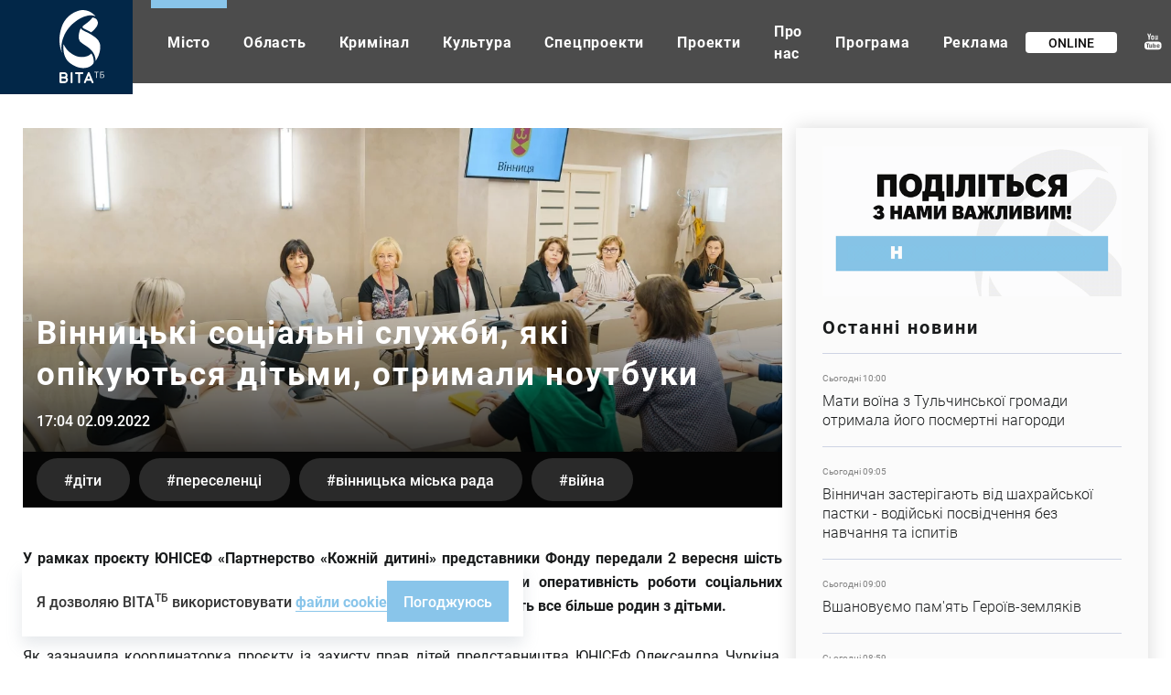

--- FILE ---
content_type: text/html; charset=UTF-8
request_url: https://vitatv.com.ua/misto/vinnytski-sotsialni-sluzhby-yaki-opikuyutsya
body_size: 20752
content:
<!DOCTYPE html><html lang="uk" dir="ltr" prefix="og: https://ogp.me/ns#"><head><meta charset="utf-8" ><noscript><style>form.antibot * :not(.antibot-message) { display: none !important; }</style></noscript><noscript><style>.lazy-wrapper { display: none !important; }</style></noscript><meta property="glyanec:code" content="3c2380c1407924dd8b2da65f707e6552" ><meta name="description" content="У рамках проєкту ЮНІСЕФ «Партнерство «Кожній дитині» представники Фонду передали 2 вересня шість ноутбуків для соціальних служб міста. Мета проєкту" ><link rel="canonical" href="https://vitatv.com.ua/misto/vinnytski-sotsialni-sluzhby-yaki-opikuyutsya" ><meta property="og:site_name" content="Телеканал ВІТА ТБ — головні новини та події міста Вінниці" ><meta property="og:title" content="Вінницькі соціальні служби, які опікуються дітьми, отримали ноутбуки" ><meta property="og:image" content="https://vitatv.com.ua/sites/default/files/styles/1200x630m/public/news/vinnicki-socialni-sluzhbi-yaki-opikuyutsya-ditmi-otrimali-noutbuki-.jpg?itok=B3kz2Yjd" ><meta property="og:image" content="https://vitatv.com.ua/sites/default/files/youtube/Z3Y5omC5z5c.jpg" ><meta property="og:image" content="https://vitatv.com.ua/themes/personal/share.jpg" ><meta property="og:video" content="http://www.youtube.com/watch?v=Z3Y5omC5z5c" ><meta property="og:image:url" content="https://vitatv.com.ua/sites/default/files/styles/1200x630m/public/news/vinnicki-socialni-sluzhbi-yaki-opikuyutsya-ditmi-otrimali-noutbuki-.jpg?itok=B3kz2Yjd" ><meta property="og:image:url" content="https://vitatv.com.ua/sites/default/files/youtube/Z3Y5omC5z5c.jpg" ><meta property="og:image:url" content="https://vitatv.com.ua/themes/personal/share.jpg" ><meta property="og:image:type" content="image/jpeg" ><meta property="og:image:width" content="945" ><meta property="og:image:height" content="630" ><meta property="place:location:latitude" content="49.232095" ><meta property="place:location:longitude" content="28.468594" ><meta property="og:street_address" content="Соборна, 59" ><meta property="og:locality" content="Вінниця" ><meta property="og:region" content="Вінницька" ><meta property="og:postal_code" content="​21050" ><meta property="og:country_name" content="Україна" ><meta property="og:email" content="vita.tv.vin@gmail.com" ><meta property="og:phone_number" content="+380432553081" ><meta property="og:fax_number" content="+380432553086" ><meta property="og:locale" content="uk_UA" ><meta name="twitter:card" content="summary_large_image" ><meta name="twitter:title" content="https://vitatv.com.ua/misto/vinnytski-sotsialni-sluzhby-yaki-opikuyutsya" ><meta name="twitter:description" content="У рамках проєкту ЮНІСЕФ «Партнерство «Кожній дитині» представники Фонду передали 2 вересня шість ноутбуків для соціальних служб міста. Мета проєкту – покращити оперативність роботи соціальних працівників в умовах воєнного часу, адже фахової допомоги потребують все більше родин з дітьми. Як зазначила координаторка" ><meta name="twitter:image" content="https://vitatv.com.ua/sites/default/files/styles/1200x630m/public/news/vinnicki-socialni-sluzhbi-yaki-opikuyutsya-ditmi-otrimali-noutbuki-.jpg?itok=B3kz2Yjd, https://vitatv.com.ua/sites/default/files/youtube/Z3Y5omC5z5c.jpg, /themes/personal/share.jpg" ><meta name="MobileOptimized" content="width" ><meta name="HandheldFriendly" content="true" ><meta name="viewport" content="width=device-width, initial-scale=1.0, maximum-scale=1" ><style>div#sliding-popup, div#sliding-popup .eu-cookie-withdraw-banner, .eu-cookie-withdraw-tab {background: #ffffff} div#sliding-popup.eu-cookie-withdraw-wrapper { background: transparent; } #sliding-popup h1, #sliding-popup h2, #sliding-popup h3, #sliding-popup p, #sliding-popup label, #sliding-popup div, .eu-cookie-compliance-more-button, .eu-cookie-compliance-secondary-button, .eu-cookie-withdraw-tab { color: #333333;} .eu-cookie-withdraw-tab { border-color: #333333;}</style><script type="application/ld+json">{"@context": "https://schema.org","@graph": [{"@type": "NewsArticle","@id": "https://vitatv.com.ua/misto/vinnytski-sotsialni-sluzhby-yaki-opikuyutsya","headline": "Вінницькі соціальні служби, які опікуються дітьми, отримали ноутбуки","name": "Вінницькі соціальні служби, які опікуються дітьми, отримали ноутбуки","image": {"@type": "ImageObject","representativeOfPage": "False","url": "https://vitatv.com.ua/sites/default/files/styles/1200x630m/public/news/vinnicki-socialni-sluzhbi-yaki-opikuyutsya-ditmi-otrimali-noutbuki-.jpg?itok=B3kz2Yjd"},"datePublished": "пт, 09/02/2022 - 17:04","dateModified": "вт, 09/06/2022 - 20:23"},{"@type": "Organization","@id": "https://vitatv.com.ua/","sameAs": ["https://www.youtube.com/user/VITAtvVINN","https://www.facebook.com/VITAchannelTV/","https://www.instagram.com/vita.channel.tv/"],"name": "Телеканал ВІТА ТБ — головні новини та події міста Вінниці","url": "https://vitatv.com.ua/","image": {"@type": "ImageObject","url": "https://vitatv.com.ua/sites/default/files/styles/1200x630m/public/news/vinnicki-socialni-sluzhbi-yaki-opikuyutsya-ditmi-otrimali-noutbuki-.jpg?itok=B3kz2Yjd","width": "945","height": "630"},"logo": {"@type": "ImageObject","url": "/themes/personal/logo.svg","width": "166","height": "163"}}]
}</script><meta property="og:type" content="website" ><meta property="og:url" content="https://vitatv.com.ua/misto/vinnytski-sotsialni-sluzhby-yaki-opikuyutsya" ><meta name="theme-color" content="#022748" ><link rel="icon" href="/sites/default/files/favicon-7.ico" type="image/vnd.microsoft.icon" ><title>Вінницькі соцслужби, які опікуються дітьми, отримали ноутбуки</title><link rel="stylesheet" media="all" href="/sites/default/files/css/css_TS2N_5XgRuZI0smVpI2xVmI4xQSPNl4iUAsscy5Daqc.css?delta=0&amp;language=uk&amp;theme=personal&amp;include=[base64]" > <script>
if (navigator.userAgent.indexOf('Lighthouse') < 0 && navigator.userAgent.indexOf('Googlebot-') < 0 && navigator.userAgent.indexOf('Googlebot/') < 0) {
window.dataLayer = window.dataLayer || [];
function gtag() {
dataLayer.push(arguments);
}
gtag('js', new Date());
gtag('config', 'UA-180904662-1');
var po = document.createElement('script');
po.async = true;
po.src = 'https://www.googletagmanager.com/gtag/js?id=UA-180904662-1';
var s = document.getElementsByTagName('script')[0];
s.parentNode.insertBefore(po, s);
//var script = document.createElement('script');
//script.type = 'text/javascript';
//script.src = 'https://cdn.gravitec.net/storage/ea3d74440680a26dd620b6b82157f29f/client.js';
//script.async = true;
//document.head.appendChild(script);
}
</script><script src="//web.webformscr.com/apps/fc3/build/loader.js" async sp-form-id="a03ba0008457550be498afacfe2f9f0475ea0a57ddb15acdd5aef84f3e8be1da"></script></head><body class="page-node-21604 with-image default-width lang-uk page-with-sidebar path-node page-node-type-news is-loading"><div class="dialog-off-canvas-main-canvas" data-off-canvas-main-canvas><div class="site-container"> <header class="site-header"><div class="region region-header"><div id="block-header-logo" class="block-type-logo block block-block-content block-header-logo"><div class="block-container"><div class="block-content"><div class="field field--name-field-logo-image field--type-image field--label-hidden field__item"> <a href="/" title="Головна" rel="home" class="site-logo"> <img loading="lazy" width="49" height="80" alt="Телеканал ВІТА ТБ — головні новини та події міста Вінниці" title="Телеканал ВІТА ТБ — головні новини та події міста Вінниці" src="/sites/default/files/logo/logo-header.svg" data-width="49" data-height="80"></a></div><div class="field field--name-field-mobile-logo-image field--type-image field--label-hidden field__item"> <a href="/" title="Головна" rel="home" class="site-logo"> <img loading="lazy" width="95" height="29" alt="Телеканал ВІТА ТБ — головні новини та події міста Вінниці" title="Телеканал ВІТА ТБ — головні новини та події міста Вінниці" src="/sites/default/files/logo/logo-mobile.svg" data-width="95" data-height="29"></a></div></div></div></div><nav aria-labelledby="block-personal-main-menu" id="block-personal-main-menu" class="block block-menu navigation menu--main"><ul class="menu"><li class="menu-item menu-item--active-trail menu-item--7"> <a href="/misto">Місто</a></li><li class="menu-item menu-item--8"> <a href="/oblast">Область</a></li><li class="menu-item menu-item--9"> <a href="/kryminal-0">Кримінал</a></li><li class="menu-item menu-item--10"> <a href="/kultura">Культура</a></li><li class="menu-item menu-item--11"> <a href="/spetsproekt">Спецпроекти</a></li><li class="menu-item menu-item--5"> <a href="/programs">Проекти</a></li><li class="menu-item menu-item--23"> <a href="/pro-kanal">Про нас</a></li><li class="menu-item menu-item--22"> <a href="/tyzhneva-prohrama-peredach-telekanalu-vita-tb" title="Тижнева програма передач телеканалу ВІТА ТБ (Вінниця)">Програма</a></li><li class="menu-item menu-item--25"> <a href="/reklama">Реклама</a></li></ul> </nav><div id="block-online-translation" class="block block-other block-online-translation"><div class="block-container"><div class="block-content"><div class="online-translation--icon"><a href="/live">Online</a></div></div></div></div><div id="block-social-networks" class="block-type-social-networks block block-block-content block-social-networks"><div class="block-container"><div class="block-content"><div class="field field--name-field-social-network field--type-link-image-field field--label-hidden field__items"><div class="field__item"><a href="https://www.youtube.com/user/VITAtvVINN" class="link-image" rel="me" target="_blank"><svg xmlns="http://www.w3.org/2000/svg" width="19" height="19" viewBox="0 0 19 19" fill="none"> <path fill-rule="evenodd" clip-rule="evenodd" d="M10.1094 7.21687C9.81032 7.43863 9.40184 7.59463 8.88008 7.59463C8.37792 7.59463 7.97454 7.4348 7.67344 7.20516C7.37235 6.97552 7.2218 6.66937 7.2218 6.28193V3.92404C7.2218 3.57043 7.37654 3.29141 7.6859 3.08221C7.99425 2.87396 8.41088 2.77031 8.93162 2.77031C9.40807 2.77031 9.79684 2.8797 10.1011 3.09966C10.4033 3.31951 10.5549 3.60533 10.5549 3.95117V6.3014C10.5549 6.69087 10.4064 6.99404 10.1094 7.21687ZM8.48213 3.8205C8.38415 3.87764 8.33465 3.94926 8.33465 4.03843V6.27235C8.33465 6.38568 8.38109 6.47283 8.47183 6.53391C8.56369 6.59691 8.69566 6.62691 8.86581 6.62691C9.04014 6.62691 9.17834 6.59499 9.28142 6.53295C9.38462 6.46996 9.43616 6.3828 9.43616 6.27235V4.03843C9.43616 3.94936 9.38462 3.87764 9.27938 3.8205C9.17517 3.76527 9.03697 3.73813 8.86581 3.73813C8.70903 3.73813 8.58114 3.76527 8.48213 3.8205ZM12.875 7.4053C12.6889 7.5002 12.5094 7.59176 12.3328 7.59176C12.1069 7.59176 11.9378 7.47353 11.8235 7.33318C11.7111 7.19367 11.6523 6.9834 11.6523 6.70247V2.76446H12.6248V6.37791C12.6248 6.48837 12.6475 6.56881 12.6887 6.61819C12.7279 6.66948 12.795 6.69374 12.8867 6.69374C12.9579 6.69374 13.0486 6.6598 13.1589 6.59393C13.2672 6.5271 13.3683 6.44282 13.459 6.34109V2.7635H14.4335V7.47651H13.459V6.95435C13.2795 7.1461 13.0929 7.29338 12.8969 7.39415C12.8896 7.39787 12.8823 7.40158 12.875 7.4053ZM3.38973 9.53996H15.1667C17.0384 9.53996 18.5564 10.9107 18.5563 12.5993V15.1859C18.5563 16.8754 17.0382 18.2462 15.1665 18.2462H3.38973C1.51702 18.2462 0 16.8754 0 15.1859V12.5993C0 10.9108 1.51702 9.53996 3.38973 9.53996ZM4.10032 12.1653H5.1418C5.1418 12.1653 5.1418 11.4745 5.14191 11.4745H2.05124V12.1653H3.09283V16.2166H4.10032V12.1653ZM7.16415 16.2728H8.25003C8.25003 16.2728 8.25003 12.4452 8.25014 12.4452H7.16426V15.3505C7.0622 15.4348 6.94971 15.5026 6.82703 15.5559C6.70537 15.6102 6.60229 15.6363 6.5239 15.6363C6.42274 15.6363 6.34753 15.6179 6.30006 15.5763C6.25668 15.5357 6.23402 15.4717 6.23402 15.3806V12.4463H5.14814V15.6451C5.14814 15.8728 5.21305 16.0433 5.3389 16.1566C5.46679 16.2718 5.65449 16.329 5.90608 16.329C6.11021 16.329 6.32057 16.2893 6.53613 16.206C6.75476 16.1265 6.96206 16.0074 7.16415 15.8524V16.2728ZM12.1079 16.1207C12.2759 15.986 12.3605 15.7952 12.3605 15.5443V13.5787C12.3605 13.2891 12.2708 13.0672 12.0904 12.9161C11.912 12.766 11.6531 12.6914 11.3139 12.6914C11.1478 12.6914 10.9827 12.7185 10.8188 12.7756C10.659 12.8318 10.5054 12.9152 10.3589 13.0217V11.4745H9.27508V16.2757H10.3589V16.0044C10.4992 16.1139 10.6539 16.1934 10.8178 16.2447C10.9808 16.296 11.1685 16.3212 11.3799 16.3212C11.6965 16.3212 11.9419 16.2553 12.1079 16.1207ZM14.4912 14.4641H16.4918C16.4918 14.4641 16.4918 13.5273 16.4919 13.5273C16.4919 13.1804 16.364 12.9131 16.1072 12.7281C15.8494 12.543 15.4812 12.45 15.0027 12.45C14.5336 12.45 14.1541 12.5498 13.8581 12.7494C13.5611 12.9498 13.4126 13.2114 13.4126 13.5282V15.1771C13.4126 15.5297 13.5487 15.8087 13.8168 16.0082C14.086 16.2097 14.4552 16.3105 14.9244 16.3105C15.4451 16.3105 15.837 16.2155 16.0989 16.0257C16.365 15.8349 16.4939 15.5519 16.4939 15.1761V14.9882H15.4184V15.1548C15.4184 15.3718 15.3812 15.5103 15.3131 15.5743C15.243 15.6373 15.1234 15.6692 14.948 15.6692C14.782 15.6692 14.6634 15.6324 14.5932 15.5578C14.5241 15.4822 14.4912 15.3486 14.4912 15.1558V14.4641ZM5.7885 7.60538H4.55819C4.55819 7.60538 4.55819 4.91612 4.55808 4.91612L3.09169 0.817322H4.33231L5.13047 3.5318H5.20886L5.96997 0.817322H7.2209L5.7885 4.78917V7.60538ZM10.5796 13.288L10.8075 13.2531C10.953 13.2531 11.0633 13.2842 11.1417 13.3452C11.2179 13.4061 11.254 13.4963 11.254 13.6174V15.4473C11.254 15.5588 11.2221 15.6402 11.1613 15.6895C11.0994 15.7408 11.0035 15.7651 10.8715 15.7651L10.6127 15.7273C10.5301 15.7032 10.4446 15.6595 10.3579 15.6024V13.3956L10.5796 13.288ZM14.647 13.1931C14.7202 13.1253 14.8388 13.0923 15.0059 13.0923C15.1647 13.0923 15.2832 13.1253 15.3544 13.1931C15.4266 13.2589 15.4647 13.3684 15.4647 13.5224V13.8925H14.5397V13.5224C14.5397 13.3684 14.5748 13.258 14.647 13.1931Z" fill="#BEC7D1" style="mix-blend-mode:darken"></path> <path fill-rule="evenodd" clip-rule="evenodd" d="M10.1094 7.21687C9.81032 7.43863 9.40184 7.59463 8.88008 7.59463C8.37792 7.59463 7.97454 7.4348 7.67344 7.20516C7.37235 6.97552 7.2218 6.66937 7.2218 6.28193V3.92404C7.2218 3.57043 7.37654 3.29141 7.6859 3.08221C7.99425 2.87396 8.41088 2.77031 8.93162 2.77031C9.40807 2.77031 9.79684 2.8797 10.1011 3.09966C10.4033 3.31951 10.5549 3.60533 10.5549 3.95117V6.3014C10.5549 6.69087 10.4064 6.99404 10.1094 7.21687ZM8.48213 3.8205C8.38415 3.87764 8.33465 3.94926 8.33465 4.03843V6.27235C8.33465 6.38568 8.38109 6.47283 8.47183 6.53391C8.56369 6.59691 8.69566 6.62691 8.86581 6.62691C9.04014 6.62691 9.17834 6.59499 9.28142 6.53295C9.38462 6.46996 9.43616 6.3828 9.43616 6.27235V4.03843C9.43616 3.94936 9.38462 3.87764 9.27938 3.8205C9.17517 3.76527 9.03697 3.73813 8.86581 3.73813C8.70903 3.73813 8.58114 3.76527 8.48213 3.8205ZM12.875 7.4053C12.6889 7.5002 12.5094 7.59176 12.3328 7.59176C12.1069 7.59176 11.9378 7.47353 11.8235 7.33318C11.7111 7.19367 11.6523 6.9834 11.6523 6.70247V2.76446H12.6248V6.37791C12.6248 6.48837 12.6475 6.56881 12.6887 6.61819C12.7279 6.66948 12.795 6.69374 12.8867 6.69374C12.9579 6.69374 13.0486 6.6598 13.1589 6.59393C13.2672 6.5271 13.3683 6.44282 13.459 6.34109V2.7635H14.4335V7.47651H13.459V6.95435C13.2795 7.1461 13.0929 7.29338 12.8969 7.39415C12.8896 7.39787 12.8823 7.40158 12.875 7.4053ZM3.38973 9.53996H15.1667C17.0384 9.53996 18.5564 10.9107 18.5563 12.5993V15.1859C18.5563 16.8754 17.0382 18.2462 15.1665 18.2462H3.38973C1.51702 18.2462 0 16.8754 0 15.1859V12.5993C0 10.9108 1.51702 9.53996 3.38973 9.53996ZM4.10032 12.1653H5.1418C5.1418 12.1653 5.1418 11.4745 5.14191 11.4745H2.05124V12.1653H3.09283V16.2166H4.10032V12.1653ZM7.16415 16.2728H8.25003C8.25003 16.2728 8.25003 12.4452 8.25014 12.4452H7.16426V15.3505C7.0622 15.4348 6.94971 15.5026 6.82703 15.5559C6.70537 15.6102 6.60229 15.6363 6.5239 15.6363C6.42274 15.6363 6.34753 15.6179 6.30006 15.5763C6.25668 15.5357 6.23402 15.4717 6.23402 15.3806V12.4463H5.14814V15.6451C5.14814 15.8728 5.21305 16.0433 5.3389 16.1566C5.46679 16.2718 5.65449 16.329 5.90608 16.329C6.11021 16.329 6.32057 16.2893 6.53613 16.206C6.75476 16.1265 6.96206 16.0074 7.16415 15.8524V16.2728ZM12.1079 16.1207C12.2759 15.986 12.3605 15.7952 12.3605 15.5443V13.5787C12.3605 13.2891 12.2708 13.0672 12.0904 12.9161C11.912 12.766 11.6531 12.6914 11.3139 12.6914C11.1478 12.6914 10.9827 12.7185 10.8188 12.7756C10.659 12.8318 10.5054 12.9152 10.3589 13.0217V11.4745H9.27508V16.2757H10.3589V16.0044C10.4992 16.1139 10.6539 16.1934 10.8178 16.2447C10.9808 16.296 11.1685 16.3212 11.3799 16.3212C11.6965 16.3212 11.9419 16.2553 12.1079 16.1207ZM14.4912 14.4641H16.4918C16.4918 14.4641 16.4918 13.5273 16.4919 13.5273C16.4919 13.1804 16.364 12.9131 16.1072 12.7281C15.8494 12.543 15.4812 12.45 15.0027 12.45C14.5336 12.45 14.1541 12.5498 13.8581 12.7494C13.5611 12.9498 13.4126 13.2114 13.4126 13.5282V15.1771C13.4126 15.5297 13.5487 15.8087 13.8168 16.0082C14.086 16.2097 14.4552 16.3105 14.9244 16.3105C15.4451 16.3105 15.837 16.2155 16.0989 16.0257C16.365 15.8349 16.4939 15.5519 16.4939 15.1761V14.9882H15.4184V15.1548C15.4184 15.3718 15.3812 15.5103 15.3131 15.5743C15.243 15.6373 15.1234 15.6692 14.948 15.6692C14.782 15.6692 14.6634 15.6324 14.5932 15.5578C14.5241 15.4822 14.4912 15.3486 14.4912 15.1558V14.4641ZM5.7885 7.60538H4.55819C4.55819 7.60538 4.55819 4.91612 4.55808 4.91612L3.09169 0.817322H4.33231L5.13047 3.5318H5.20886L5.96997 0.817322H7.2209L5.7885 4.78917V7.60538ZM10.5796 13.288L10.8075 13.2531C10.953 13.2531 11.0633 13.2842 11.1417 13.3452C11.2179 13.4061 11.254 13.4963 11.254 13.6174V15.4473C11.254 15.5588 11.2221 15.6402 11.1613 15.6895C11.0994 15.7408 11.0035 15.7651 10.8715 15.7651L10.6127 15.7273C10.5301 15.7032 10.4446 15.6595 10.3579 15.6024V13.3956L10.5796 13.288ZM14.647 13.1931C14.7202 13.1253 14.8388 13.0923 15.0059 13.0923C15.1647 13.0923 15.2832 13.1253 15.3544 13.1931C15.4266 13.2589 15.4647 13.3684 15.4647 13.5224V13.8925H14.5397V13.5224C14.5397 13.3684 14.5748 13.258 14.647 13.1931Z" fill="white"></path></svg>YouTube</a></div><div class="field__item"><a href="https://www.facebook.com/VinchannelTV" class="link-image" rel="me" target="_blank"><svg xmlns="http://www.w3.org/2000/svg" width="10" height="18" viewBox="0 0 10 18" fill="none"> <path d="M8.92851 9.02862H6.34114V17.8538H2.42105V9.02862H0.556641V5.92709H2.42105V3.92004C2.42105 2.48479 3.15332 0.237335 6.37603 0.237335L9.27979 0.248646V3.25921H7.17292C6.82734 3.25921 6.3414 3.41997 6.3414 4.10462V5.92998H9.271L8.92851 9.02862Z" fill="#BEC7D1" style="mix-blend-mode:darken"></path> <path d="M8.92851 9.02862H6.34114V17.8538H2.42105V9.02862H0.556641V5.92709H2.42105V3.92004C2.42105 2.48479 3.15332 0.237335 6.37603 0.237335L9.27979 0.248646V3.25921H7.17292C6.82734 3.25921 6.3414 3.41997 6.3414 4.10462V5.92998H9.271L8.92851 9.02862Z" fill="white"></path></svg>Facebook</a></div><div class="field__item"><a href="https://www.instagram.com/vita.channel.tv/" class="link-image" rel="me" target="_blank"><svg xmlns="http://www.w3.org/2000/svg" width="18" height="19" viewBox="0 0 18 19" fill="none"> <path d="M12.2858 0.907928H5.37376C2.56466 0.907928 0.279297 3.19329 0.279297 6.00239V12.9144C0.279297 15.7235 2.56466 18.0089 5.37376 18.0089H12.2858C15.0949 18.0089 17.3802 15.7235 17.3802 12.9144V6.00239C17.3802 3.19329 15.0948 0.907928 12.2858 0.907928ZM15.6599 12.9144C15.6599 14.7779 14.1492 16.2885 12.2858 16.2885H5.37376C3.5103 16.2885 1.99965 14.7779 1.99965 12.9144V6.00239C1.99965 4.1389 3.5103 2.62828 5.37376 2.62828H12.2858C14.1492 2.62828 15.6599 4.1389 15.6599 6.00239V12.9144Z" fill="#BEC7D1" style="mix-blend-mode:darken"></path> <path d="M12.2858 0.907928H5.37376C2.56466 0.907928 0.279297 3.19329 0.279297 6.00239V12.9144C0.279297 15.7235 2.56466 18.0089 5.37376 18.0089H12.2858C15.0949 18.0089 17.3802 15.7235 17.3802 12.9144V6.00239C17.3802 3.19329 15.0948 0.907928 12.2858 0.907928ZM15.6599 12.9144C15.6599 14.7779 14.1492 16.2885 12.2858 16.2885H5.37376C3.5103 16.2885 1.99965 14.7779 1.99965 12.9144V6.00239C1.99965 4.1389 3.5103 2.62828 5.37376 2.62828H12.2858C14.1492 2.62828 15.6599 4.1389 15.6599 6.00239V12.9144Z" fill="white"></path> <path d="M8.83013 5.03546C6.39134 5.03546 4.40723 7.01957 4.40723 9.45834C4.40723 11.8971 6.39134 13.8812 8.83013 13.8812C11.2689 13.8812 13.253 11.8971 13.253 9.45834C13.253 7.01954 11.2689 5.03546 8.83013 5.03546ZM8.83013 12.1609C7.33754 12.1609 6.12758 10.951 6.12758 9.45837C6.12758 7.96578 7.33757 6.75581 8.83013 6.75581C10.3227 6.75581 11.5327 7.96578 11.5327 9.45837C11.5327 10.9509 10.3227 12.1609 8.83013 12.1609Z" fill="#BEC7D1" style="mix-blend-mode:darken"></path> <path d="M8.83013 5.03546C6.39134 5.03546 4.40723 7.01957 4.40723 9.45834C4.40723 11.8971 6.39134 13.8812 8.83013 13.8812C11.2689 13.8812 13.253 11.8971 13.253 9.45834C13.253 7.01954 11.2689 5.03546 8.83013 5.03546ZM8.83013 12.1609C7.33754 12.1609 6.12758 10.951 6.12758 9.45837C6.12758 7.96578 7.33757 6.75581 8.83013 6.75581C10.3227 6.75581 11.5327 7.96578 11.5327 9.45837C11.5327 10.9509 10.3227 12.1609 8.83013 12.1609Z" fill="white"></path> <path d="M13.2618 6.12856C13.847 6.12856 14.3214 5.65416 14.3214 5.06895C14.3214 4.48374 13.847 4.00934 13.2618 4.00934C12.6766 4.00934 12.2021 4.48374 12.2021 5.06895C12.2021 5.65416 12.6766 6.12856 13.2618 6.12856Z" fill="#BEC7D1" style="mix-blend-mode:darken"></path> <path d="M13.2618 6.12856C13.847 6.12856 14.3214 5.65416 14.3214 5.06895C14.3214 4.48374 13.847 4.00934 13.2618 4.00934C12.6766 4.00934 12.2021 4.48374 12.2021 5.06895C12.2021 5.65416 12.6766 6.12856 13.2618 6.12856Z" fill="white"></path></svg>Instagram</a></div><div class="field__item"><a href="https://t.me/vita_channel_tv" class="link-image" rel="me" target="_blank"><svg xmlns="http://www.w3.org/2000/svg" width="19" height="18" viewBox="0 0 19 18" fill="none"> <path d="M0.698305 8.33405L4.84587 10.0132L6.45123 15.6135C6.55395 15.9722 6.95829 16.1048 7.22667 15.8668L9.5386 13.8223C9.78094 13.6082 10.1261 13.5975 10.3794 13.7969L14.5493 17.0809C14.8364 17.3072 15.2431 17.1366 15.3151 16.7602L18.3698 0.821709C18.4484 0.410637 18.076 0.0677086 17.7152 0.219095L0.693445 7.34198C0.273384 7.5177 0.277044 8.16282 0.698305 8.33405ZM6.19251 9.11936L14.2984 3.7039C14.4441 3.60686 14.594 3.82053 14.4689 3.9464L7.77915 10.6917C7.54401 10.9292 7.39233 11.2469 7.34937 11.5918L7.12149 13.4236C7.09131 13.6682 6.77457 13.6925 6.71235 13.4558L5.83593 10.1153C5.73555 9.73434 5.88183 9.32737 6.19251 9.11936Z" fill="#BEC7D1" style="mix-blend-mode:darken"></path> <path d="M0.698305 8.33405L4.84587 10.0132L6.45123 15.6135C6.55395 15.9722 6.95829 16.1048 7.22667 15.8668L9.5386 13.8223C9.78094 13.6082 10.1261 13.5975 10.3794 13.7969L14.5493 17.0809C14.8364 17.3072 15.2431 17.1366 15.3151 16.7602L18.3698 0.821709C18.4484 0.410637 18.076 0.0677086 17.7152 0.219095L0.693445 7.34198C0.273384 7.5177 0.277044 8.16282 0.698305 8.33405ZM6.19251 9.11936L14.2984 3.7039C14.4441 3.60686 14.594 3.82053 14.4689 3.9464L7.77915 10.6917C7.54401 10.9292 7.39233 11.2469 7.34937 11.5918L7.12149 13.4236C7.09131 13.6682 6.77457 13.6925 6.71235 13.4558L5.83593 10.1153C5.73555 9.73434 5.88183 9.32737 6.19251 9.11936Z" fill="white"></path></svg>Telegram</a></div></div></div></div></div><div id="block-search-block" class="block block-search-block"><div class="block-container"><div class="block-content"><form class="search-block js-search-block-form" data-drupal-selector="search-block" action="/misto/vinnytski-sotsialni-sluzhby-yaki-opikuyutsya" method="post" id="search-block" accept-charset="UTF-8"><div class="js-form-item form-item js-form-type-textfield form-type-textfield js-form-item-search form-item-search form-no-label"> <input placeholder="Пошук" autocomplete="off" class="search_block_autocomplete form-autocomplete form-text" data-drupal-selector="edit-search" data-autocomplete-path="/search_block_autocomplete?settings%5Bviews%5D=news.page_2&amp;settings%5Barg_0%5D=" type="text" id="edit-search" name="search" value="" size="60" maxlength="128" /></div> <input autocomplete="off" data-drupal-selector="form-x1ryntmuioeef-1zcbieuphhlxf8my-yo2rt5dow8yy" type="hidden" name="form_build_id" value="form-X1RYNtmUioEEf-1ZCBIeUPHHLxF8my-yo2rt5dow8yY" /> <input data-drupal-selector="edit-search-block" type="hidden" name="form_id" value="search_block" /><div id="edit-search-form-actions" data-drupal-selector="edit-actions" class="form-actions js-form-wrapper form-wrapper"> <button data-drupal-selector="edit-search" type="submit" id="edit-search--2" name="op" value="" class="button js-form-submit form-submit"></button></div></form><div class="search-btn js-search-btn"></div></div></div></div><div class="mobile-btn--menu"><span></span></div></div> </header><div class="site-content"><div class="site-content--top"></div><div class="site-content--middle"> <aside class="site-sidebar"><div class="region region-sidebar"><div id="block-image-info-sidebar" class="block block-block-content block-image-info-sidebar"><div class="block-container"><div class="block-content"><div class="field field--name-field-block-paragraph field--type-entity-reference-revisions field--label-hidden field__items"><div class="swiper-container"><div class="swiper-wrapper"><div class="field__item swiper-slide"><div class="paragraph paragraph--type--top-sidebar paragraph--view-mode--default"><div class="field field--name-field-paragraph-link field--type-link field--label-hidden field__item"><a href="https://homenet.ua/?utm_source=vitatv&amp;utm_medium=referral&amp;utm_campaign=partnership&amp;utm_content=link" rel="nofollow" target="_blank">https://homenet.ua/?utm_source=vitatv&amp;utm_medium=referral&amp;utm_campaign=partners…</a></div></div></div></div></div></div></div></div></div><div id="block-report-news-node" class="block-type-report-news block block-block-content block-report-news-node"><div class="block-container"><div class="block-content"><div class="field field--name-field-block-image field--type-image field--label-hidden field__item"> <img loading="lazy" src="/sites/default/files/2024-10/report-news.gif" width="500" height="250" alt="Вінницькі соціальні служби, які опікуються дітьми, отримали ноутбуки " data-width="500" data-height="250"></div></div></div></div><div class="views-element-container block-views-news block block-views block-views-block__news-block-5" id="block-views-block-news-block-5"><div class="block-container"><div class="block-title"><h2 class="inherit">Останні новини</h2></div><div class="block-content"><div><div class="view-display-id-block view view-news view-id-news view-display-id-block_5 js-view-dom-id-6067f51ee017285112570e137cef1574b3b440e4003e4554390536be700ecbf8"><div class="view-content"><div class="views-row"><div class="views-container"><div class="node node--type-news node--view-mode-token"><div class="news--token"><div class="news--token-date">Сьогодні 10:00</div><div class="news--token-title">Мати воїна з Тульчинської громади отримала його посмертні нагороди</div> <a href="/oblast/maty-voyina-z-tulchynskoyi-hromady-otrymala" class="news--token-link">Детальніше</a></div></div></div></div><div class="views-row"><div class="views-container"><div class="node node--type-news node--view-mode-token"><div class="news--token"><div class="news--token-date">Сьогодні 09:05</div><div class="news--token-title">Вінничан застерігають від шахрайської пастки - водійські посвідчення без навчання та іспитів</div> <a href="/misto/vinnychan-zasterihayut-vid-shakhrayskoyi" class="news--token-link">Детальніше</a></div></div></div></div><div class="views-row"><div class="views-container"><div class="node node--type-news node--view-mode-token"><div class="news--token"><div class="news--token-date">Сьогодні 09:00</div><div class="news--token-title">Вшановуємо пам&#039;ять Героїв-земляків</div> <a href="/oblast/vshanovuyemo-pamyat-heroyiv-zemlyakiv-510" class="news--token-link">Детальніше</a></div></div></div></div><div class="views-row"><div class="views-container"><div class="node node--type-news node--view-mode-token"><div class="news--token"><div class="news--token-date">Сьогодні 08:59</div><div class="news--token-title">На війні загинув командир екіпажу безпілотних авіаційних комплексів з Вінниці</div> <a href="/misto/na-viyni-zahynuv-komandyr-ekipazhu" class="news--token-link">Детальніше</a></div></div></div></div><div class="views-row"><div class="views-container"><div class="node node--type-news node--view-mode-token"><div class="news--token"><div class="news--token-date">Сьогодні 08:00</div><div class="news--token-title">Персонал вінницької лікарні зібрав кошти на 14 fpv-дронів</div> <a href="/misto/personal-vinnytskoyi-likarni-zibrav-koshty-na" class="news--token-link">Детальніше</a></div></div></div></div></div></div></div></div></div></div><div class="views-element-container block-views-news block block-views block-views-block__news-block-6" id="block-views-block-news-block-6"><div class="block-container"><div class="block-title"><h2 class="inherit">ТОП новини</h2></div><div class="block-content"><div><div class="view-display-id-block view view-news view-id-news view-display-id-block_6 js-view-dom-id-ee5e7e7d7023baf70003f16ae07c17f2256e85ffbf660bca6b57fef9dea3596b"><div class="view-content"><div class="views-row"><div class="views-container"><div class="views-field views-field-created"><time datetime="2026-01-23T17:23:28+02:00" class="datetime">17:23 23.01.2026</time></div><div class="views-field views-field-title">У Вінницькій громаді вживають додаткових заходів через погіршення енергопостачання</div><div class="views-field views-field-view-node"><a href="/misto/u-vinnytskiy-hromadi-vzhyvayut-dodatkovykh" hreflang="uk">Детальніше</a></div></div></div><div class="views-row"><div class="views-container"><div class="views-field views-field-created"><time datetime="2026-01-23T15:32:48+02:00" class="datetime">15:32 23.01.2026</time></div><div class="views-field views-field-title">Від учора майже сотня вінничан скористалися пунктами незламності</div><div class="views-field views-field-view-node"><a href="/misto/vid-uchora-mayzhe-sotnya-vinnychan" hreflang="uk">Детальніше</a></div></div></div><div class="views-row"><div class="views-container"><div class="views-field views-field-created"><time datetime="2026-01-23T10:52:59+02:00" class="datetime">10:52 23.01.2026</time></div><div class="views-field views-field-title">Команда гуманітарного штабу передала допомогу одразу п’ятьом військовим формуванням</div><div class="views-field views-field-view-node"><a href="/misto/komanda-humanitarnoho-shtabu-peredala-1" hreflang="uk">Детальніше</a></div></div></div><div class="views-row"><div class="views-container"><div class="views-field views-field-created"><time datetime="2026-01-23T10:12:19+02:00" class="datetime">10:12 23.01.2026</time></div><div class="views-field views-field-title">Під час надзвичайної ситуації в енергетиці вінничанам нагадують базові правила безпеки</div><div class="views-field views-field-view-node"><a href="/ukrayina/pid-chas-nadzvychaynoyi-sytuatsiyi-v" hreflang="uk">Детальніше</a></div></div></div><div class="views-row"><div class="views-container"><div class="views-field views-field-created"><time datetime="2026-01-22T11:56:21+02:00" class="datetime">11:56 22.01.2026</time></div><div class="views-field views-field-title">Тридцята передача для 120 бригади ТрО від команди гуманітарного штабу</div><div class="views-field views-field-view-node"><a href="/misto/trydtsyata-peredacha-dlya-120-bryhady-tro-vid" hreflang="uk">Детальніше</a></div></div></div></div></div></div></div></div></div><div id="block-sidebar-advertising" class="block block-block-content block-sidebar-advertising"><div class="block-container"><div class="block-content"></div></div></div></div> </aside> <main class="site-main"><div class="region region-content"><div id="block-personal-content" class="block block-system block-personal-content"><div class="block-container"><div class="block-content"><div data-statistics="21604" class="other-statistics node node--type-news node--view-mode-full"><div class="node-content"><div class="news--full"><div class="news--full-banner"><div class="field field--name-field-news-image field--type-image field--label-hidden field__item"> <picture> <source srcset="/sites/default/files/styles/480x240/public/news/vinnicki-socialni-sluzhbi-yaki-opikuyutsya-ditmi-otrimali-noutbuki-.jpg?itok=h5FcATtw 1x" media="all and (max-width: 480px)" type="image/jpeg" width="480" height="240"/> <img width="1170" height="585" src="/sites/default/files/styles/1170x584/public/news/vinnicki-socialni-sluzhbi-yaki-opikuyutsya-ditmi-otrimali-noutbuki-.jpg?itok=Q3C9uinD" alt="Вінницькі соціальні служби, які опікуються дітьми, отримали ноутбуки " title="Вінницькі соціальні служби, які опікуються дітьми, отримали ноутбуки " data-width="1170" data-height="585"> </picture></div></div><div class="news--full-header"><div class="news--full-container"><h1 class="news--full-title">Вінницькі соціальні служби, які опікуються дітьми, отримали ноутбуки</h1><div class="news--full-meta"><div class="news--full-date">17:04 02.09.2022</div></div><div class="news--full-share"><div class="field field--name-field-news-tags field--type-entity-reference field--label-hidden field__items"><div class="field__item"><a href="/dity" hreflang="uk">діти</a></div><div class="field__item"><a href="/pereselentsi" hreflang="uk">переселенці</a></div><div class="field__item"><a href="/vinnytska-miska-rada" hreflang="uk">Вінницька міська рада</a></div><div class="field__item"><a href="/viyna" hreflang="uk">війна</a></div></div><div class="addthis_inline_share_toolbox"></div></div></div></div><div class="clearfix text-formatted field field--name-field-news-text field--type-text-long field--label-hidden field__item"><p><strong>У рамках проєкту ЮНІСЕФ «Партнерство «Кожній дитині» представники Фонду передали 2 вересня шість ноутбуків для соціальних служб міста. Мета проєкту – покращити оперативність роботи соціальних працівників в умовах воєнного часу, адже фахової допомоги потребують все більше родин з дітьми.</strong></p><p>Як зазначила координаторка проєкту із захисту прав дітей представництва ЮНІСЕФ Олександра Чуркіна, техніка допоможе фахівцям швидко опрацьовувати великі масиви інформації в контексті роботи з сім’ями, що взяли на виховання дітей, позбавлених батьківського піклування та дітей-сиріт.</p><blockquote><p>Найближчим часом мають надійти ще планшети для дітей-переселенців, які проживають в сімейних формах виховання Вінниці, а також для фахівців соцслужб, які ними опікуються. Ми регулярно опрацьовуємо потреби дітей та таких родин, тож робимо все можливе для того, щоб кожен отримав те, що йому необхідно. Прохань маємо чимало, - сказала Олександра Чуркіна.</p></blockquote><img alt="Вінницькі соціальні служби, які опікуються дітьми, отримали ноутбуки " data-entity-type="file" data-entity-uuid="867a9848-e430-466e-a342-2af222e4669a" src="/sites/default/files/styles/compressor/2600x1733/inline-images/vinnicki-socialni-sluzhbi-yaki-opikuyutsya-ditmi-otrimali-noutbuki-2.jpg?itok=7WlMPUKA" class="align-center" width="2600" height="1733" loading="lazy"><p>Директорка Вінницького міського центру соціальних служб Наталія Добровольська додала, що вся ця техніка буде спрямована на підтримку дітей, які повернулись до сімей із закладів інституційного догляду та виховання, а також сімей внутрішньо переміщених осіб. Техніка призначена - окремо для служби у справах дітей і окремо для закладів та установ, які надають послуги сім'ям з дітьми.</p><h2>Важливо для громади</h2><p>Заступниця Вінницького міського голови Галина Якубович зазначила, що підтримка та допомога ЮНІСЕФ у такі складні часи має велике значення для громади.</p><blockquote><p>У цей важкий та подекуди невизначений час ми маємо неабияку підтримку ззовні. Чимало міжнародних організацій активно включаються в те, що відбувається зараз в Україні та підставляють нам своє дружнє плече. Ми отримуємо численну допомогу із ремонтом та облаштуванням укриттів, продуктові набори, технічні засоби та навіть психологічну підтримку наших дітей від спеціалістів. Ми вдячні представникам організації «ЮНІСЕФ» за роботу і за те, що не залишаються осторонь, - сказала Галина Якубович.</p></blockquote><p>Крім Вінниці, лептопи передають у ще 13 територіальних громад:&nbsp;</p><ul><li>Гнівань,&nbsp;</li><li>Оратів,&nbsp;</li><li>Тиврів,&nbsp;</li><li>Дашів,&nbsp;</li><li>Тростянець,&nbsp;</li><li>Бар,&nbsp;</li><li>Вендичани,&nbsp;</li><li>Могилів-Подільський,&nbsp;</li><li>Ямпіль,&nbsp;</li><li>Городківка,&nbsp;</li><li>Томашпіль,&nbsp;</li><li>Тульчин,&nbsp;</li><li>Хмільник.</li></ul><p>Нагадаємо, <a data-entity-substitution="canonical" data-entity-type="node" data-entity-uuid="7c1dc98a-d3f2-4499-920b-ce096ed822e1" href="/oblast/na-vinnychchyni-50-shkil-otrymayut-nabory" title="На Вінниччині 50 шкіл отримають набори робототехніки та ноутбуки">у Вінницькій області визначили переможців обласного конкурсу для закладів освіти</a> в рамках проєкту "Технологічне Майбутнє Вінниччини. Навчання школярів області основам робототехніки, програмування та інноваційного підприємництва".</p></div><div class="field field--name-field-news-video field--type-youtube field--label-hidden field__item"><a href="https://youtu.be/Z3Y5omC5z5c"><img src="/sites/default/files/styles/1170x658/public/youtube/Z3Y5omC5z5c.jpg?itok=MkgtcstK" width="1170" height="658" alt="Embedded thumbnail for Вінницькі соціальні служби, які опікуються дітьми, отримали ноутбуки " loading="lazy" data-width="1170" data-height="658" class="image-style-_170x658"></a></div><div class="news--full-pager test"> <a href="/misto/u-vinnytsi-prosto-neba-diye-fotovystavka-pro" class="prev-next-navigation prev-link">У Вінниці просто неба діє фотовиставка про злочини росії проти медіа в Україні</a> <a href="/misto/u-vinnytsi-v-rayoni-sabarova-modernizuyut" class="prev-next-navigation next-link">У Вінниці в районі Сабарова модернізують дитячий майданчик</a></div><div class="news--block"><div class="field field--name-field-block-paragraph field--type-entity-reference-revisions field--label-hidden field__items"><div class="swiper-container"><div class="swiper-wrapper"><div class="field__item swiper-slide"><div class="paragraph paragraph--type--top-sidebar paragraph--view-mode--default"><div class="video"> <video autoplay="autoplay" loop="loop" muted="muted" width="640" height="480" playsinline> <source src="/sites/default/files/2026-01/svitanok.mp4" type="video/mp4" /> </video></div><div class="field field--name-field-paragraph-link field--type-link field--label-hidden field__item"><a href="/teleranok-svitanok-z-26-sichnya-znovu-na-vashykh" rel="nofollow" target="_blank">/teleranok-svitanok-z-26-sichnya-znovu-na-vashykh</a></div></div></div></div></div></div></div></div></div></div></div></div></div><div class="views-element-container block-views-news block block-views block-views-block__news-block-4" id="block-views-block-news-block-4"><div class="block-container"><div class="block-title"><h2 class="inherit">Читайте також</h2></div><div class="block-content"><div><div class="view-display-id-block view view-news view-id-news view-display-id-block_4 js-view-dom-id-cd9b60efc47f2963b053da80ec18a85b75915dd3101c4f0ce92036575fad9030"><div class="view-content"><div class="views-row"><div class="views-container"><div data-statistics="62943" class="other-statistics node node--type-news node--view-mode-teaser"><div class="news--teaser"><div class="field field--name-field-news-image field--type-image field--label-hidden field__item"> <a href="/oblast/maty-voyina-z-tulchynskoyi-hromady-otrymala" hreflang="uk"><img loading="lazy" src="/sites/default/files/styles/580x350/public/news/maty-voyina-z-tulchynskoyi-hromady-otrymala-yoho-posmertni-nahorody.jpg?itok=zDz7e_gl" width="580" height="350" alt="Мати воїна з Тульчинської громади отримала його посмертні нагороди" title="Мати воїна з Тульчинської громади отримала його посмертні нагороди" data-width="580" data-height="350" class="image-style-_80x350"></a></div><div class="news--teaser-content"><div class="news--teaser-title">Мати воїна з Тульчинської громади отримала його посмертні нагороди</div></div> <a href="/oblast/maty-voyina-z-tulchynskoyi-hromady-otrymala" class="news--teaser-link">Детальніше</a></div></div></div></div><div class="views-row"><div class="views-container"><div data-statistics="62803" class="other-statistics node node--type-news node--view-mode-teaser"><div class="news--teaser"><div class="field field--name-field-news-image field--type-image field--label-hidden field__item"> <a href="/oblast/vshanovuyemo-pamyat-heroyiv-zemlyakiv-510" hreflang="uk"><img loading="lazy" src="/sites/default/files/styles/580x350/public/news/vshanovuyemo-pam-yat-heroyiv-zemlyakiv_458_3_12.jpg?itok=i4fzjlEP" width="580" height="350" alt="Вшановуємо пам&#039;ять Героїв-земляків" title="Вшановуємо пам&#039;ять Героїв-земляків" data-width="580" data-height="350" class="image-style-_80x350"></a></div><div class="news--teaser-content"><div class="news--teaser-title">Вшановуємо пам&#039;ять Героїв-земляків</div></div> <a href="/oblast/vshanovuyemo-pamyat-heroyiv-zemlyakiv-510" class="news--teaser-link">Детальніше</a></div></div></div></div><div class="views-row"><div class="views-container"><div data-statistics="63044" class="other-statistics node node--type-news node--view-mode-teaser"><div class="news--teaser"><div class="field field--name-field-news-image field--type-image field--label-hidden field__item"> <a href="/misto/na-viyni-zahynuv-komandyr-ekipazhu" hreflang="uk"><img loading="lazy" src="/sites/default/files/styles/580x350/public/news/na-viyni-zahynuv-komandyr-ekipazhu-bezpilotnykh-aviatsiynykh-kompleksiv-z-vinnytsi.jpg?itok=5iZONYN1" width="580" height="350" alt="На війні загинув командир екіпажу безпілотних авіаційних комплексів з Вінниці" title="На війні загинув командир екіпажу безпілотних авіаційних комплексів з Вінниці" data-width="580" data-height="350" class="image-style-_80x350"></a></div><div class="news--teaser-content"><div class="news--teaser-title">На війні загинув командир екіпажу безпілотних авіаційних комплексів з Вінниці</div></div> <a href="/misto/na-viyni-zahynuv-komandyr-ekipazhu" class="news--teaser-link">Детальніше</a></div></div></div></div><div class="views-row"><div class="views-container"><div data-statistics="63043" class="other-statistics node node--type-news node--view-mode-teaser"><div class="news--teaser"><div class="field field--name-field-news-image field--type-image field--label-hidden field__item"> <a href="/oblast/na-vinnychchyni-85-richna-volonterka-shyye" hreflang="uk"><img loading="lazy" src="/sites/default/files/styles/580x350/public/news/na-vinnychchyni-85-richna-volonterka-shyye-tepli-rechi-ta-maskuvalni-kostyumy-dlya-zakhysnykiv.jpg?itok=IY_JI6YD" width="580" height="350" alt="На Вінниччині 85-річна волонтерка шиє теплі речі та маскувальні костюми для захисників" title="На Вінниччині 85-річна волонтерка шиє теплі речі та маскувальні костюми для захисників" data-width="580" data-height="350" class="image-style-_80x350"></a></div><div class="news--teaser-content"><div class="news--teaser-title">На Вінниччині 85-річна волонтерка шиє теплі речі та маскувальні костюми для захисників</div></div> <a href="/oblast/na-vinnychchyni-85-richna-volonterka-shyye" class="news--teaser-link">Детальніше</a></div></div></div></div><div class="views-row"><div class="views-container"><div data-statistics="63031" class="other-statistics node node--type-news node--view-mode-teaser"><div class="news--teaser"><div class="field field--name-field-news-image field--type-image field--label-hidden field__item"> <a href="/misto/pozyvnyy-hrom-vinnytskyy-natshvardiyets" hreflang="uk"><img loading="lazy" src="/sites/default/files/styles/580x350/public/news/pozyvnyy-hrom-vinnytskyy-natshvardiyets-povernuvsya-na-sluzhbu-popry-vazhke-poranennya.jpg?itok=boKPaqYE" width="580" height="350" alt="Позивний “Гром” вінницький нацгвардієць повернувся на службу попри важке поранення" title="Позивний “Гром” вінницький нацгвардієць повернувся на службу попри важке поранення" data-width="580" data-height="350" class="image-style-_80x350"></a></div><div class="news--teaser-content"><div class="news--teaser-title">Позивний “Гром”: вінницький нацгвардієць повернувся на службу попри важке поранення</div></div> <a href="/misto/pozyvnyy-hrom-vinnytskyy-natshvardiyets" class="news--teaser-link">Детальніше</a></div></div></div></div><div class="views-row"><div class="views-container"><div data-statistics="63030" class="other-statistics node node--type-news node--view-mode-teaser"><div class="news--teaser"><div class="field field--name-field-news-image field--type-image field--label-hidden field__item"> <a href="/misto/u-vinnytskiy-hromadi-vzhyvayut-dodatkovykh" hreflang="uk"><img loading="lazy" src="/sites/default/files/styles/580x350/public/news/u-vinnytskiy-hromadi-vzhyvayut-dodatkovykh-zakhodiv-cherez-pohirshennya-enerhopostachannya.jpg?itok=b8l7mrsy" width="580" height="350" alt="У Вінницькій громаді вживають додаткових заходів через погіршення енергопостачання" title="У Вінницькій громаді вживають додаткових заходів через погіршення енергопостачання" data-width="580" data-height="350" class="image-style-_80x350"></a></div><div class="news--teaser-content"><div class="news--teaser-title">У Вінницькій громаді вживають додаткових заходів через погіршення енергопостачання</div></div> <a href="/misto/u-vinnytskiy-hromadi-vzhyvayut-dodatkovykh" class="news--teaser-link">Детальніше</a></div></div></div></div></div></div></div></div></div></div><div data-drupal-messages-fallback class="hidden"></div></div> </main></div><div class="site-content--bottom"><div class="region region-content-bottom"><div id="block-content-advertising" class="block block-block-content block-content-advertising"><div class="block-container"><div class="block-content"></div></div></div><div id="block-drupal-seo-block" class="hidden block block-drupal-seo block-drupal-seo-block"><div class="block-container"><div class="field--type-text-long text-formatted block-content"></div></div></div></div></div></div> <footer class="site-footer"><div class="footer-cap"> <img src="/sites/default/files/styles/1920x/public/2024-10/fon-futera.jpg?itok=Oi1XDIeH" width="1920" height="1271" alt="Фон футера" loading="lazy" data-width="1920" data-height="1271" class="image-style-_920x"></div><div class="region region-footer-top"> <nav aria-labelledby="block-personal-additional-menu" id="block-personal-additional-menu" class="block block-menu navigation menu--additional"><ul class="menu"><li class="menu-item menu-item--active-trail menu-item--3"> <a href="/misto">Місто</a></li><li class="menu-item menu-item--4"> <a href="/oblast">Область</a></li><li class="menu-item menu-item--12"> <a href="/kryminal-0">Кримінал</a></li><li class="menu-item menu-item--13"> <a href="/kultura">Культура</a></li></ul> </nav><div id="block-footer-logo" class="block-type-logo block block-block-content block-footer-logo"><div class="block-container"><div class="block-content"><div class="field field--name-field-logo-image field--type-image field--label-hidden field__item"> <a href="/" title="Головна" rel="home" class="site-logo"> <img loading="lazy" alt="Телеканал ВІТА ТБ — головні новини та події міста Вінниці" title="Телеканал ВІТА ТБ — головні новини та події міста Вінниці" src="/sites/default/files/logo/logo-footer.svg"></a></div><div class="field field--name-field-logo-slogan field--type-string field--label-hidden field__item"><h2 class="inherit">Телеканал твого міста</h2></div><div class="social-networks"><div class="field field--name-field-social-network field--type-link-image-field field--label-hidden field__items"><div class="field__item"><a href="https://www.youtube.com/user/VITAtvVINN" class="link-image" rel="me" target="_blank"><svg xmlns="http://www.w3.org/2000/svg" width="19" height="19" viewBox="0 0 19 19" fill="none"> <path fill-rule="evenodd" clip-rule="evenodd" d="M10.1094 7.21687C9.81032 7.43863 9.40184 7.59463 8.88008 7.59463C8.37792 7.59463 7.97454 7.4348 7.67344 7.20516C7.37235 6.97552 7.2218 6.66937 7.2218 6.28193V3.92404C7.2218 3.57043 7.37654 3.29141 7.6859 3.08221C7.99425 2.87396 8.41088 2.77031 8.93162 2.77031C9.40807 2.77031 9.79684 2.8797 10.1011 3.09966C10.4033 3.31951 10.5549 3.60533 10.5549 3.95117V6.3014C10.5549 6.69087 10.4064 6.99404 10.1094 7.21687ZM8.48213 3.8205C8.38415 3.87764 8.33465 3.94926 8.33465 4.03843V6.27235C8.33465 6.38568 8.38109 6.47283 8.47183 6.53391C8.56369 6.59691 8.69566 6.62691 8.86581 6.62691C9.04014 6.62691 9.17834 6.59499 9.28142 6.53295C9.38462 6.46996 9.43616 6.3828 9.43616 6.27235V4.03843C9.43616 3.94936 9.38462 3.87764 9.27938 3.8205C9.17517 3.76527 9.03697 3.73813 8.86581 3.73813C8.70903 3.73813 8.58114 3.76527 8.48213 3.8205ZM12.875 7.4053C12.6889 7.5002 12.5094 7.59176 12.3328 7.59176C12.1069 7.59176 11.9378 7.47353 11.8235 7.33318C11.7111 7.19367 11.6523 6.9834 11.6523 6.70247V2.76446H12.6248V6.37791C12.6248 6.48837 12.6475 6.56881 12.6887 6.61819C12.7279 6.66948 12.795 6.69374 12.8867 6.69374C12.9579 6.69374 13.0486 6.6598 13.1589 6.59393C13.2672 6.5271 13.3683 6.44282 13.459 6.34109V2.7635H14.4335V7.47651H13.459V6.95435C13.2795 7.1461 13.0929 7.29338 12.8969 7.39415C12.8896 7.39787 12.8823 7.40158 12.875 7.4053ZM3.38973 9.53996H15.1667C17.0384 9.53996 18.5564 10.9107 18.5563 12.5993V15.1859C18.5563 16.8754 17.0382 18.2462 15.1665 18.2462H3.38973C1.51702 18.2462 0 16.8754 0 15.1859V12.5993C0 10.9108 1.51702 9.53996 3.38973 9.53996ZM4.10032 12.1653H5.1418C5.1418 12.1653 5.1418 11.4745 5.14191 11.4745H2.05124V12.1653H3.09283V16.2166H4.10032V12.1653ZM7.16415 16.2728H8.25003C8.25003 16.2728 8.25003 12.4452 8.25014 12.4452H7.16426V15.3505C7.0622 15.4348 6.94971 15.5026 6.82703 15.5559C6.70537 15.6102 6.60229 15.6363 6.5239 15.6363C6.42274 15.6363 6.34753 15.6179 6.30006 15.5763C6.25668 15.5357 6.23402 15.4717 6.23402 15.3806V12.4463H5.14814V15.6451C5.14814 15.8728 5.21305 16.0433 5.3389 16.1566C5.46679 16.2718 5.65449 16.329 5.90608 16.329C6.11021 16.329 6.32057 16.2893 6.53613 16.206C6.75476 16.1265 6.96206 16.0074 7.16415 15.8524V16.2728ZM12.1079 16.1207C12.2759 15.986 12.3605 15.7952 12.3605 15.5443V13.5787C12.3605 13.2891 12.2708 13.0672 12.0904 12.9161C11.912 12.766 11.6531 12.6914 11.3139 12.6914C11.1478 12.6914 10.9827 12.7185 10.8188 12.7756C10.659 12.8318 10.5054 12.9152 10.3589 13.0217V11.4745H9.27508V16.2757H10.3589V16.0044C10.4992 16.1139 10.6539 16.1934 10.8178 16.2447C10.9808 16.296 11.1685 16.3212 11.3799 16.3212C11.6965 16.3212 11.9419 16.2553 12.1079 16.1207ZM14.4912 14.4641H16.4918C16.4918 14.4641 16.4918 13.5273 16.4919 13.5273C16.4919 13.1804 16.364 12.9131 16.1072 12.7281C15.8494 12.543 15.4812 12.45 15.0027 12.45C14.5336 12.45 14.1541 12.5498 13.8581 12.7494C13.5611 12.9498 13.4126 13.2114 13.4126 13.5282V15.1771C13.4126 15.5297 13.5487 15.8087 13.8168 16.0082C14.086 16.2097 14.4552 16.3105 14.9244 16.3105C15.4451 16.3105 15.837 16.2155 16.0989 16.0257C16.365 15.8349 16.4939 15.5519 16.4939 15.1761V14.9882H15.4184V15.1548C15.4184 15.3718 15.3812 15.5103 15.3131 15.5743C15.243 15.6373 15.1234 15.6692 14.948 15.6692C14.782 15.6692 14.6634 15.6324 14.5932 15.5578C14.5241 15.4822 14.4912 15.3486 14.4912 15.1558V14.4641ZM5.7885 7.60538H4.55819C4.55819 7.60538 4.55819 4.91612 4.55808 4.91612L3.09169 0.817322H4.33231L5.13047 3.5318H5.20886L5.96997 0.817322H7.2209L5.7885 4.78917V7.60538ZM10.5796 13.288L10.8075 13.2531C10.953 13.2531 11.0633 13.2842 11.1417 13.3452C11.2179 13.4061 11.254 13.4963 11.254 13.6174V15.4473C11.254 15.5588 11.2221 15.6402 11.1613 15.6895C11.0994 15.7408 11.0035 15.7651 10.8715 15.7651L10.6127 15.7273C10.5301 15.7032 10.4446 15.6595 10.3579 15.6024V13.3956L10.5796 13.288ZM14.647 13.1931C14.7202 13.1253 14.8388 13.0923 15.0059 13.0923C15.1647 13.0923 15.2832 13.1253 15.3544 13.1931C15.4266 13.2589 15.4647 13.3684 15.4647 13.5224V13.8925H14.5397V13.5224C14.5397 13.3684 14.5748 13.258 14.647 13.1931Z" fill="#BEC7D1" style="mix-blend-mode:darken"></path> <path fill-rule="evenodd" clip-rule="evenodd" d="M10.1094 7.21687C9.81032 7.43863 9.40184 7.59463 8.88008 7.59463C8.37792 7.59463 7.97454 7.4348 7.67344 7.20516C7.37235 6.97552 7.2218 6.66937 7.2218 6.28193V3.92404C7.2218 3.57043 7.37654 3.29141 7.6859 3.08221C7.99425 2.87396 8.41088 2.77031 8.93162 2.77031C9.40807 2.77031 9.79684 2.8797 10.1011 3.09966C10.4033 3.31951 10.5549 3.60533 10.5549 3.95117V6.3014C10.5549 6.69087 10.4064 6.99404 10.1094 7.21687ZM8.48213 3.8205C8.38415 3.87764 8.33465 3.94926 8.33465 4.03843V6.27235C8.33465 6.38568 8.38109 6.47283 8.47183 6.53391C8.56369 6.59691 8.69566 6.62691 8.86581 6.62691C9.04014 6.62691 9.17834 6.59499 9.28142 6.53295C9.38462 6.46996 9.43616 6.3828 9.43616 6.27235V4.03843C9.43616 3.94936 9.38462 3.87764 9.27938 3.8205C9.17517 3.76527 9.03697 3.73813 8.86581 3.73813C8.70903 3.73813 8.58114 3.76527 8.48213 3.8205ZM12.875 7.4053C12.6889 7.5002 12.5094 7.59176 12.3328 7.59176C12.1069 7.59176 11.9378 7.47353 11.8235 7.33318C11.7111 7.19367 11.6523 6.9834 11.6523 6.70247V2.76446H12.6248V6.37791C12.6248 6.48837 12.6475 6.56881 12.6887 6.61819C12.7279 6.66948 12.795 6.69374 12.8867 6.69374C12.9579 6.69374 13.0486 6.6598 13.1589 6.59393C13.2672 6.5271 13.3683 6.44282 13.459 6.34109V2.7635H14.4335V7.47651H13.459V6.95435C13.2795 7.1461 13.0929 7.29338 12.8969 7.39415C12.8896 7.39787 12.8823 7.40158 12.875 7.4053ZM3.38973 9.53996H15.1667C17.0384 9.53996 18.5564 10.9107 18.5563 12.5993V15.1859C18.5563 16.8754 17.0382 18.2462 15.1665 18.2462H3.38973C1.51702 18.2462 0 16.8754 0 15.1859V12.5993C0 10.9108 1.51702 9.53996 3.38973 9.53996ZM4.10032 12.1653H5.1418C5.1418 12.1653 5.1418 11.4745 5.14191 11.4745H2.05124V12.1653H3.09283V16.2166H4.10032V12.1653ZM7.16415 16.2728H8.25003C8.25003 16.2728 8.25003 12.4452 8.25014 12.4452H7.16426V15.3505C7.0622 15.4348 6.94971 15.5026 6.82703 15.5559C6.70537 15.6102 6.60229 15.6363 6.5239 15.6363C6.42274 15.6363 6.34753 15.6179 6.30006 15.5763C6.25668 15.5357 6.23402 15.4717 6.23402 15.3806V12.4463H5.14814V15.6451C5.14814 15.8728 5.21305 16.0433 5.3389 16.1566C5.46679 16.2718 5.65449 16.329 5.90608 16.329C6.11021 16.329 6.32057 16.2893 6.53613 16.206C6.75476 16.1265 6.96206 16.0074 7.16415 15.8524V16.2728ZM12.1079 16.1207C12.2759 15.986 12.3605 15.7952 12.3605 15.5443V13.5787C12.3605 13.2891 12.2708 13.0672 12.0904 12.9161C11.912 12.766 11.6531 12.6914 11.3139 12.6914C11.1478 12.6914 10.9827 12.7185 10.8188 12.7756C10.659 12.8318 10.5054 12.9152 10.3589 13.0217V11.4745H9.27508V16.2757H10.3589V16.0044C10.4992 16.1139 10.6539 16.1934 10.8178 16.2447C10.9808 16.296 11.1685 16.3212 11.3799 16.3212C11.6965 16.3212 11.9419 16.2553 12.1079 16.1207ZM14.4912 14.4641H16.4918C16.4918 14.4641 16.4918 13.5273 16.4919 13.5273C16.4919 13.1804 16.364 12.9131 16.1072 12.7281C15.8494 12.543 15.4812 12.45 15.0027 12.45C14.5336 12.45 14.1541 12.5498 13.8581 12.7494C13.5611 12.9498 13.4126 13.2114 13.4126 13.5282V15.1771C13.4126 15.5297 13.5487 15.8087 13.8168 16.0082C14.086 16.2097 14.4552 16.3105 14.9244 16.3105C15.4451 16.3105 15.837 16.2155 16.0989 16.0257C16.365 15.8349 16.4939 15.5519 16.4939 15.1761V14.9882H15.4184V15.1548C15.4184 15.3718 15.3812 15.5103 15.3131 15.5743C15.243 15.6373 15.1234 15.6692 14.948 15.6692C14.782 15.6692 14.6634 15.6324 14.5932 15.5578C14.5241 15.4822 14.4912 15.3486 14.4912 15.1558V14.4641ZM5.7885 7.60538H4.55819C4.55819 7.60538 4.55819 4.91612 4.55808 4.91612L3.09169 0.817322H4.33231L5.13047 3.5318H5.20886L5.96997 0.817322H7.2209L5.7885 4.78917V7.60538ZM10.5796 13.288L10.8075 13.2531C10.953 13.2531 11.0633 13.2842 11.1417 13.3452C11.2179 13.4061 11.254 13.4963 11.254 13.6174V15.4473C11.254 15.5588 11.2221 15.6402 11.1613 15.6895C11.0994 15.7408 11.0035 15.7651 10.8715 15.7651L10.6127 15.7273C10.5301 15.7032 10.4446 15.6595 10.3579 15.6024V13.3956L10.5796 13.288ZM14.647 13.1931C14.7202 13.1253 14.8388 13.0923 15.0059 13.0923C15.1647 13.0923 15.2832 13.1253 15.3544 13.1931C15.4266 13.2589 15.4647 13.3684 15.4647 13.5224V13.8925H14.5397V13.5224C14.5397 13.3684 14.5748 13.258 14.647 13.1931Z" fill="white"></path></svg>YouTube</a></div><div class="field__item"><a href="https://www.facebook.com/VinchannelTV" class="link-image" rel="me" target="_blank"><svg xmlns="http://www.w3.org/2000/svg" width="10" height="18" viewBox="0 0 10 18" fill="none"> <path d="M8.92851 9.02862H6.34114V17.8538H2.42105V9.02862H0.556641V5.92709H2.42105V3.92004C2.42105 2.48479 3.15332 0.237335 6.37603 0.237335L9.27979 0.248646V3.25921H7.17292C6.82734 3.25921 6.3414 3.41997 6.3414 4.10462V5.92998H9.271L8.92851 9.02862Z" fill="#BEC7D1" style="mix-blend-mode:darken"></path> <path d="M8.92851 9.02862H6.34114V17.8538H2.42105V9.02862H0.556641V5.92709H2.42105V3.92004C2.42105 2.48479 3.15332 0.237335 6.37603 0.237335L9.27979 0.248646V3.25921H7.17292C6.82734 3.25921 6.3414 3.41997 6.3414 4.10462V5.92998H9.271L8.92851 9.02862Z" fill="white"></path></svg>Facebook</a></div><div class="field__item"><a href="https://www.instagram.com/vita.channel.tv/" class="link-image" rel="me" target="_blank"><svg xmlns="http://www.w3.org/2000/svg" width="18" height="19" viewBox="0 0 18 19" fill="none"> <path d="M12.2858 0.907928H5.37376C2.56466 0.907928 0.279297 3.19329 0.279297 6.00239V12.9144C0.279297 15.7235 2.56466 18.0089 5.37376 18.0089H12.2858C15.0949 18.0089 17.3802 15.7235 17.3802 12.9144V6.00239C17.3802 3.19329 15.0948 0.907928 12.2858 0.907928ZM15.6599 12.9144C15.6599 14.7779 14.1492 16.2885 12.2858 16.2885H5.37376C3.5103 16.2885 1.99965 14.7779 1.99965 12.9144V6.00239C1.99965 4.1389 3.5103 2.62828 5.37376 2.62828H12.2858C14.1492 2.62828 15.6599 4.1389 15.6599 6.00239V12.9144Z" fill="#BEC7D1" style="mix-blend-mode:darken"></path> <path d="M12.2858 0.907928H5.37376C2.56466 0.907928 0.279297 3.19329 0.279297 6.00239V12.9144C0.279297 15.7235 2.56466 18.0089 5.37376 18.0089H12.2858C15.0949 18.0089 17.3802 15.7235 17.3802 12.9144V6.00239C17.3802 3.19329 15.0948 0.907928 12.2858 0.907928ZM15.6599 12.9144C15.6599 14.7779 14.1492 16.2885 12.2858 16.2885H5.37376C3.5103 16.2885 1.99965 14.7779 1.99965 12.9144V6.00239C1.99965 4.1389 3.5103 2.62828 5.37376 2.62828H12.2858C14.1492 2.62828 15.6599 4.1389 15.6599 6.00239V12.9144Z" fill="white"></path> <path d="M8.83013 5.03546C6.39134 5.03546 4.40723 7.01957 4.40723 9.45834C4.40723 11.8971 6.39134 13.8812 8.83013 13.8812C11.2689 13.8812 13.253 11.8971 13.253 9.45834C13.253 7.01954 11.2689 5.03546 8.83013 5.03546ZM8.83013 12.1609C7.33754 12.1609 6.12758 10.951 6.12758 9.45837C6.12758 7.96578 7.33757 6.75581 8.83013 6.75581C10.3227 6.75581 11.5327 7.96578 11.5327 9.45837C11.5327 10.9509 10.3227 12.1609 8.83013 12.1609Z" fill="#BEC7D1" style="mix-blend-mode:darken"></path> <path d="M8.83013 5.03546C6.39134 5.03546 4.40723 7.01957 4.40723 9.45834C4.40723 11.8971 6.39134 13.8812 8.83013 13.8812C11.2689 13.8812 13.253 11.8971 13.253 9.45834C13.253 7.01954 11.2689 5.03546 8.83013 5.03546ZM8.83013 12.1609C7.33754 12.1609 6.12758 10.951 6.12758 9.45837C6.12758 7.96578 7.33757 6.75581 8.83013 6.75581C10.3227 6.75581 11.5327 7.96578 11.5327 9.45837C11.5327 10.9509 10.3227 12.1609 8.83013 12.1609Z" fill="white"></path> <path d="M13.2618 6.12856C13.847 6.12856 14.3214 5.65416 14.3214 5.06895C14.3214 4.48374 13.847 4.00934 13.2618 4.00934C12.6766 4.00934 12.2021 4.48374 12.2021 5.06895C12.2021 5.65416 12.6766 6.12856 13.2618 6.12856Z" fill="#BEC7D1" style="mix-blend-mode:darken"></path> <path d="M13.2618 6.12856C13.847 6.12856 14.3214 5.65416 14.3214 5.06895C14.3214 4.48374 13.847 4.00934 13.2618 4.00934C12.6766 4.00934 12.2021 4.48374 12.2021 5.06895C12.2021 5.65416 12.6766 6.12856 13.2618 6.12856Z" fill="white"></path></svg>Instagram</a></div><div class="field__item"><a href="https://t.me/vita_channel_tv" class="link-image" rel="me" target="_blank"><svg xmlns="http://www.w3.org/2000/svg" width="19" height="18" viewBox="0 0 19 18" fill="none"> <path d="M0.698305 8.33405L4.84587 10.0132L6.45123 15.6135C6.55395 15.9722 6.95829 16.1048 7.22667 15.8668L9.5386 13.8223C9.78094 13.6082 10.1261 13.5975 10.3794 13.7969L14.5493 17.0809C14.8364 17.3072 15.2431 17.1366 15.3151 16.7602L18.3698 0.821709C18.4484 0.410637 18.076 0.0677086 17.7152 0.219095L0.693445 7.34198C0.273384 7.5177 0.277044 8.16282 0.698305 8.33405ZM6.19251 9.11936L14.2984 3.7039C14.4441 3.60686 14.594 3.82053 14.4689 3.9464L7.77915 10.6917C7.54401 10.9292 7.39233 11.2469 7.34937 11.5918L7.12149 13.4236C7.09131 13.6682 6.77457 13.6925 6.71235 13.4558L5.83593 10.1153C5.73555 9.73434 5.88183 9.32737 6.19251 9.11936Z" fill="#BEC7D1" style="mix-blend-mode:darken"></path> <path d="M0.698305 8.33405L4.84587 10.0132L6.45123 15.6135C6.55395 15.9722 6.95829 16.1048 7.22667 15.8668L9.5386 13.8223C9.78094 13.6082 10.1261 13.5975 10.3794 13.7969L14.5493 17.0809C14.8364 17.3072 15.2431 17.1366 15.3151 16.7602L18.3698 0.821709C18.4484 0.410637 18.076 0.0677086 17.7152 0.219095L0.693445 7.34198C0.273384 7.5177 0.277044 8.16282 0.698305 8.33405ZM6.19251 9.11936L14.2984 3.7039C14.4441 3.60686 14.594 3.82053 14.4689 3.9464L7.77915 10.6917C7.54401 10.9292 7.39233 11.2469 7.34937 11.5918L7.12149 13.4236C7.09131 13.6682 6.77457 13.6925 6.71235 13.4558L5.83593 10.1153C5.73555 9.73434 5.88183 9.32737 6.19251 9.11936Z" fill="white"></path></svg>Telegram</a></div></div></div></div></div></div><nav aria-labelledby="block-personal-footer-menu" id="block-personal-footer-menu" class="block block-menu navigation menu--footer"><ul class="menu"><li class="menu-item menu-item--6"> <a href="/programs">Проекти</a></li><li class="menu-item menu-item--2"> <a href="/pro-kanal">Про канал</a></li><li class="menu-item menu-item--24"> <a href="/tyzhneva-prohrama-peredach-telekanalu-vita-tb">Програма</a></li><li class="menu-item menu-item--20"> <a href="/publichna-informatsiya">Публічна інформація</a></li></ul> </nav></div><div class="region region-footer-bottom"><div id="block-footer-contacts" class="block-type-contacts block block-block-content block-footer-contacts"><div class="block-container"><div class="block-content"><div class="clearfix text-formatted field field--name-field-block-text field--type-text-long field--label-hidden field__item"><p>Міське комунальне підприємство – Інформаційно-телевізійне агентство «ВІТА» 21050,&nbsp;<a href="https://goo.gl/maps/ikT65hcLZb89miUi8" rel="noopener" target="_blank">м. Вінниця,<br>вулиця Соборна, буд. 59</a></p></div><div class="field field--name-field-block-phone field--type-telephone field--label-above"><div class="field__label">Тел</div><div class="field__item"><a href="tel:%2B380%28432%2955-30-81">+380 (432) 55-30-81</a></div></div><div class="field field--name-field-block-email field--type-email field--label-above"><div class="field__label">E-mail</div><div class="field__item"><a href="mailto:vita.tv.vin@gmail.com">vita.tv.vin@gmail.com</a></div></div><div class="callback"><div class="js-callback-title callback-title">Повідомити про новину</div></div><div class="subscribe"><div class="js-subscribe-btn subscribe-btn">Підписатись на новину</div></div></div></div></div><div id="block-partners" class="block-type-partners block block-block-content block-partners"><div class="block-container"><div class="block-content"><div class="clearfix text-formatted field field--name-field-block-text field--type-text-long field--label-hidden field__item"><p>Ідентифікатор медіа в Реєстрі суб’єктів у сфері медіа: L10-00598</p><p>Використання будь-яких матеріалів, розміщених на сайті, дозволяється за умови посилання на сайт vitatv.com.ua</p></div><div class="field field--name-field-partners-links field--type-link-image-field field--label-hidden field__items"><div class="field__item"><a href="https://www.vmr.gov.ua" class="link-image" rel="sponsored" target="_blank"> <img loading="lazy" src="/sites/default/files/styles/118x48/public/partners/partner-1.jpg?itok=-bcWnnYd" width="118" height="48" alt="Вінницька міська рада — офіційний сайт" title="Вінницька міська рада — офіційний сайт" data-width="118" data-height="48" class="image-style-_18x48"></a></div><div class="field__item"><a href="https://mistonadbugom.com.ua/" class="link-image" rel="sponsored" target="_blank"> <img loading="lazy" src="/sites/default/files/styles/118x48/public/partners/partner-2.jpg?itok=_DgU5QZo" width="118" height="48" alt="Радіокомпанія «Місто над Бугом»" title="Радіокомпанія «Місто над Бугом»" data-width="118" data-height="48" class="image-style-_18x48"></a></div></div></div></div></div><div class="mail-center-subscription-form block block-mail-center block-subscription-form" data-drupal-selector="mail-center-subscription-form" id="block-subscription-form"><div class="block-container"><div class="block-title"><h2 class="inherit">Підписатись на новину</h2></div><div class="block-content"><div id="mail_center_subscription_form_ajax_wrap"><form data-action="/misto/vinnytski-sotsialni-sluzhby-yaki-opikuyutsya" class="antibot" action="/antibot" method="post" id="mail-center-subscription-form" accept-charset="UTF-8"> <noscript><div class="antibot-no-js antibot-message antibot-message-warning">You must have JavaScript enabled to use this form.</div></noscript><div class="form-item-required js-form-item form-item js-form-type-email form-type-email js-form-item-mail form-item-mail form-no-label"> <input placeholder="Email" data-drupal-selector="edit-mail" type="email" id="edit-mail" name="mail" value="" size="60" maxlength="254" class="form-email required" required="required" aria-required="true" /></div> <input autocomplete="off" data-drupal-selector="form-jq-6si5mf1ioiryyyb6b4bk6bni34264c7a1aoohebi" type="hidden" name="form_build_id" value="form-jQ-6SI5mF1IoiRYyyB6b4bK6bnI34264c7A1aoOHeBI" /> <input data-drupal-selector="edit-mail-center-subscription-form" type="hidden" name="form_id" value="mail_center_subscription_form" /> <input data-drupal-selector="edit-antibot-key" type="hidden" name="antibot_key" value="" /><div data-drupal-selector="edit-actions" class="form-actions js-form-wrapper form-wrapper" id="edit-actions"> <button data-drupal-selector="edit-submit" type="submit" id="edit-submit" name="mail_center_send" value="Підписатися" class="button js-form-submit form-submit">Підписатися</button></div></form></div></div></div></div></div><div class="region region-footer"><div id="block-copyrigth" class="block-type-copyrigth block block-block-content block-copyrigth"><div class="block-container"><div class="block-content"><div class="clearfix text-formatted field field--name-field-block-text field--type-text-long field--label-hidden field__item"><p>Всі права захищені Copyright © 2025</p></div></div></div></div><div id="block-footer-aditional-text" class="block-type-basic block block-block-content block-footer-aditional-text"><div class="block-container"><div class="block-content"></div></div></div><div id="gl_devel"> <span><img src="/themes/personal/images/g.svg?v=1769244992" alt="glyanec.net" width="15" height="16">Глянець</span> – <a href="https://glyanec.net/" target="_blank">Розробка сайтів</a></div></div> </footer></div></div><script type="application/json" data-drupal-selector="drupal-settings-json">{"path":{"baseUrl":"\/","pathPrefix":"","currentPath":"node\/21604","currentPathIsAdmin":false,"isFront":false,"currentLanguage":"uk"},"pluralDelimiter":"\u0003","suppressDeprecationErrors":true,"ajaxPageState":{"libraries":"[base64]","theme":"personal","theme_token":null},"ajaxTrustedUrl":{"form_action_p_pvdeGsVG5zNF_XLGPTvYSKCf43t8qZYSwcfZl2uzM":true,"\/misto\/vinnytski-sotsialni-sluzhby-yaki-opikuyutsya?ajax_form=1":true},"notyf":{"duration":"2000","position":{"x":"right","y":"top"},"ripple":false,"dismissible":true,"types":[{"type":"error","background":"#f95668","icon":false,"duration":"5000"},{"type":"success","background":"#0dc97f","icon":false,"duration":"2000"},{"type":"basket_status","background":"#0dc97f","icon":false,"duration":"5000"},{"type":"warning","background":"#f8b15d","icon":false,"duration":"5000"},{"type":"info","background":"#03001c","icon":false,"duration":"2000"}],"isType":{"error":true,"success":true,"basket_status":true,"warning":true,"info":true}},"drupalNotyMessagesPlugin":"notyf","eu_cookie_compliance":{"cookie_policy_version":"1.0.0","popup_enabled":true,"popup_agreed_enabled":false,"popup_hide_agreed":false,"popup_clicking_confirmation":false,"popup_scrolling_confirmation":false,"popup_html_info":"\u003Cdiv aria-labelledby=\u0022popup-text\u0022  class=\u0022eu-cookie-compliance-banner eu-cookie-compliance-banner-info eu-cookie-compliance-banner--default\u0022\u003E\n  \u003Cdiv class=\u0022popup-content info eu-cookie-compliance-content\u0022\u003E\n        \u003Cdiv id=\u0022popup-text\u0022 class=\u0022eu-cookie-compliance-message\u0022 role=\u0022document\u0022\u003E\n      \u003Cp\u003E\u042f \u0434\u043e\u0437\u0432\u043e\u043b\u044f\u044e \u0412\u0406\u0422\u0410\u003Csup\u003E\u0422\u0411\u003C\/sup\u003E \u0432\u0438\u043a\u043e\u0440\u0438\u0441\u0442\u043e\u0432\u0443\u0432\u0430\u0442\u0438\u0026nbsp;\u003Ca data-entity-substitution=\u0022canonical\u0022 data-entity-type=\u0022node\u0022 data-entity-uuid=\u002237e7dbd4-ca06-460c-b825-17c78fe20111\u0022 href=\u0022\/polityka-konfidentsiynosti\u0022 target=\u0022_blank\u0022 title=\u0022\u041f\u043e\u043b\u0456\u0442\u0438\u043a\u0430 \u043a\u043e\u043d\u0444\u0456\u0434\u0435\u043d\u0446\u0456\u0439\u043d\u043e\u0441\u0442\u0456\u0022\u003E\u0444\u0430\u0439\u043b\u0438 cookie\u003C\/a\u003E\u003C\/p\u003E\n          \u003C\/div\u003E\n\n    \n    \u003Cdiv id=\u0022popup-buttons\u0022 class=\u0022eu-cookie-compliance-buttons\u0022\u003E\n            \u003Cbutton type=\u0022button\u0022 class=\u0022agree-button eu-cookie-compliance-default-button button button--small button--primary\u0022\u003E\u041f\u043e\u0433\u043e\u0434\u0436\u0443\u044e\u0441\u044c\u003C\/button\u003E\n          \u003C\/div\u003E\n  \u003C\/div\u003E\n\u003C\/div\u003E","use_mobile_message":false,"mobile_popup_html_info":"\u003Cdiv aria-labelledby=\u0022popup-text\u0022  class=\u0022eu-cookie-compliance-banner eu-cookie-compliance-banner-info eu-cookie-compliance-banner--default\u0022\u003E\n  \u003Cdiv class=\u0022popup-content info eu-cookie-compliance-content\u0022\u003E\n        \u003Cdiv id=\u0022popup-text\u0022 class=\u0022eu-cookie-compliance-message\u0022 role=\u0022document\u0022\u003E\n      \n          \u003C\/div\u003E\n\n    \n    \u003Cdiv id=\u0022popup-buttons\u0022 class=\u0022eu-cookie-compliance-buttons\u0022\u003E\n            \u003Cbutton type=\u0022button\u0022 class=\u0022agree-button eu-cookie-compliance-default-button button button--small button--primary\u0022\u003E\u041f\u043e\u0433\u043e\u0434\u0436\u0443\u044e\u0441\u044c\u003C\/button\u003E\n          \u003C\/div\u003E\n  \u003C\/div\u003E\n\u003C\/div\u003E","mobile_breakpoint":768,"popup_html_agreed":false,"popup_use_bare_css":false,"popup_height":"auto","popup_width":"100%","popup_delay":100,"popup_link":"\/polityka-konfidentsiynosti","popup_link_new_window":true,"popup_position":false,"fixed_top_position":true,"popup_language":"uk","store_consent":false,"better_support_for_screen_readers":false,"cookie_name":"","reload_page":false,"domain":"","domain_all_sites":false,"popup_eu_only":false,"popup_eu_only_js":false,"cookie_lifetime":100,"cookie_session":0,"set_cookie_session_zero_on_disagree":0,"disagree_do_not_show_popup":false,"method":"default","automatic_cookies_removal":true,"allowed_cookies":"","withdraw_markup":"\u003Cbutton type=\u0022button\u0022 class=\u0022eu-cookie-withdraw-tab\u0022\u003EPrivacy settings\u003C\/button\u003E\n\u003Cdiv aria-labelledby=\u0022popup-text\u0022 class=\u0022eu-cookie-withdraw-banner\u0022\u003E\n  \u003Cdiv class=\u0022popup-content info eu-cookie-compliance-content\u0022\u003E\n    \u003Cdiv id=\u0022popup-text\u0022 class=\u0022eu-cookie-compliance-message\u0022 role=\u0022document\u0022\u003E\n      \u003Ch2\u003EWe use cookies on this site to enhance your user experience\u003C\/h2\u003E\u003Cp\u003EYou have given your consent for us to set cookies.\u003C\/p\u003E\n    \u003C\/div\u003E\n    \u003Cdiv id=\u0022popup-buttons\u0022 class=\u0022eu-cookie-compliance-buttons\u0022\u003E\n      \u003Cbutton type=\u0022button\u0022 class=\u0022eu-cookie-withdraw-button  button button--small button--primary\u0022\u003EWithdraw consent\u003C\/button\u003E\n    \u003C\/div\u003E\n  \u003C\/div\u003E\n\u003C\/div\u003E","withdraw_enabled":false,"reload_options":0,"reload_routes_list":"","withdraw_button_on_info_popup":false,"cookie_categories":[],"cookie_categories_details":[],"enable_save_preferences_button":true,"cookie_value_disagreed":"0","cookie_value_agreed_show_thank_you":"1","cookie_value_agreed":"2","containing_element":"body","settings_tab_enabled":false,"olivero_primary_button_classes":" button button--small button--primary","olivero_secondary_button_classes":" button button--small","close_button_action":"close_banner","open_by_default":true,"modules_allow_popup":true,"hide_the_banner":false,"geoip_match":true,"unverified_scripts":["\/"]},"antibot":{"forms":{"mail-center-subscription-form":{"id":"mail-center-subscription-form","key":"0Zf_NeoaCh6jdmcvSoqM22VQYVp1O3jjOwGdvora6sS"}}},"ajax":{"edit-submit":{"wrapper":"mail_center_subscription_form_ajax_wrap","callback":"Drupal\\mail_center\\Form\\SubscriptionForm::ajaxSubmit","event":"mousedown","keypress":true,"prevent":"click","url":"\/misto\/vinnytski-sotsialni-sluzhby-yaki-opikuyutsya?ajax_form=1","httpMethod":"POST","dialogType":"ajax","submit":{"_triggering_element_name":"mail_center_send","_triggering_element_value":"\u041f\u0456\u0434\u043f\u0438\u0441\u0430\u0442\u0438\u0441\u044f"}}},"views":{"ajax_path":"\/views\/ajax","ajaxViews":{"views_dom_id:cd9b60efc47f2963b053da80ec18a85b75915dd3101c4f0ce92036575fad9030":{"view_name":"news","view_display_id":"block_4","view_args":"42,2106,110,625\/21604","view_path":"\/node\/21604","view_base_path":"news\/all","view_dom_id":"cd9b60efc47f2963b053da80ec18a85b75915dd3101c4f0ce92036575fad9030","pager_element":0},"views_dom_id:ee5e7e7d7023baf70003f16ae07c17f2256e85ffbf660bca6b57fef9dea3596b":{"view_name":"news","view_display_id":"block_6","view_args":"21604","view_path":"\/node\/21604","view_base_path":"news\/all","view_dom_id":"ee5e7e7d7023baf70003f16ae07c17f2256e85ffbf660bca6b57fef9dea3596b","pager_element":0},"views_dom_id:6067f51ee017285112570e137cef1574b3b440e4003e4554390536be700ecbf8":{"view_name":"news","view_display_id":"block_5","view_args":"21604","view_path":"\/node\/21604","view_base_path":"news\/all","view_dom_id":"6067f51ee017285112570e137cef1574b3b440e4003e4554390536be700ecbf8","pager_element":0}}},"statistics":{"data":{"nid":"21604"},"url":"\/core\/modules\/statistics\/statistics.php"},"ajax_forms":{"links":{".js-callback-title, .block-type-report-news":"bc52310d_d878_479e_af63_307fd136cda5","a[href*=\u0022#order-form\u0022]":"cff282f1_5b50_4a00_9129_ec56c84773ea"}},"other_statistics":"\/modules\/glyanec\/other\/src\/statistics.php","user":{"uid":0,"permissionsHash":"1647cd71e3ab179464c8faba3504a5e014dca0cdae82593e684abd0b3d0cd48c"}}</script><script src="/sites/default/files/js/js_Day640keQXoAuxv45WlnZS_W2rv53_2mz3_GaTadJdc.js?scope=footer&amp;delta=0&amp;language=uk&amp;theme=personal&amp;include=[base64]"></script></body></html>

--- FILE ---
content_type: application/javascript
request_url: https://web.webformscr.com/formstore/a03ba0008457550be498afacfe2f9f0475ea0a57ddb15acdd5aef84f3e8be1da.js
body_size: 1232
content:
_jsonp_a03ba0008457550be498afacfe2f9f0475ea0a57ddb15acdd5aef84f3e8be1da({"status":200,"html":"<!-- SendPulse Subscription Form -->\n <style >.sp-force-hide { display: none;}.sp-form[sp-id=\"220294\"] { display: block; background: #ffffff; padding: 15px; width: 450px; max-width: 100%; border-radius: 8px; font-family: Arial, \"Helvetica Neue\", sans-serif; background-repeat: no-repeat; background-position: center; background-size: auto; border-width: 1px; border-color: #dddddd; border-style: solid;}.sp-form[sp-id=\"220294\"] input[type=\"checkbox\"] { display: inline-block; opacity: 1; visibility: visible;}.sp-form[sp-id=\"220294\"] .sp-form-fields-wrapper { margin: 0 auto; width: 420px;}.sp-form[sp-id=\"220294\"] .sp-form-control { background: #ffffff; border-color: #cccccc; border-style: solid; border-width: 1px; font-size: 15px; padding-left: 8.75px; padding-right: 8.75px; border-radius: 4px; height: 35px; width: 100%;}.sp-form[sp-id=\"220294\"] .sp-field label { color: #444444; font-size: 13px; font-style: normal; font-weight: bold;}.sp-form[sp-id=\"220294\"] .sp-button-messengers { border-radius: 4px;}.sp-form[sp-id=\"220294\"] .sp-button { border-radius: 4px; background-color: #2e3199; color: #ffffff; width: auto; font-weight: 700; font-style: normal; font-family: Arial, sans-serif; box-shadow: none; background: linear-gradient(to top, #20226a , #3f43c5);}.sp-form[sp-id=\"220294\"] .sp-button-container { text-align: left;}<\/style><div class=\"sp-form-outer sp-fixed-outer sp-force-hide\"><div id=\"sp-form-220294\" sp-id=\"220294\" sp-hash=\"a03ba0008457550be498afacfe2f9f0475ea0a57ddb15acdd5aef84f3e8be1da\" sp-lang=\"ua\" class=\"sp-form sp-form-regular sp-form-fixed sp-form-fixed__bottom-right sp-form-horizontal\" sp-show-options=\"%7B%22satellite%22%3Afalse%2C%22maDomain%22%3A%22login.sendpulse.com%22%2C%22formsDomain%22%3A%22forms.sendpulse.com%22%2C%22condition%22%3A%22onCursorLeave%22%2C%22scrollTo%22%3A25%2C%22delay%22%3A10%2C%22repeat%22%3A3%2C%22background%22%3A%22rgba(0%2C%200%2C%200%2C%200.5)%22%2C%22position%22%3A%22bottom-right%22%2C%22animation%22%3A%22%22%2C%22hideOnMobile%22%3Atrue%2C%22submitRedirectUrl%22%3A%22%22%2C%22urlFilter%22%3Afalse%2C%22urlFilterConditions%22%3A%5B%7B%22force%22%3A%22hide%22%2C%22clause%22%3A%22contains%22%2C%22token%22%3A%22%22%7D%5D%2C%22analytics%22%3A%7B%22ga%22%3A%7B%22eventLabel%22%3A%22%D0%A4%D0%BE%D1%80%D0%BC%D0%B0_%D0%BF_%D0%B4%D0%BF%D0%B8%D1%81%D0%BA%D0%B8_%D1%80%D0%BE%D0%B7%D1%81%D0%B8%D0%BB%D0%BA%D0%B0_%D0%92_%D0%A2%D0%90%22%2C%22send%22%3Afalse%7D%2C%22ym%22%3A%7B%22counterId%22%3Anull%2C%22eventLabel%22%3Anull%2C%22targetId%22%3Anull%2C%22send%22%3Afalse%7D%7D%2C%22utmEnable%22%3Afalse%7D\"><div class=\"sp-form-fields-wrapper\"><button class=\"sp-btn-close \">&nbsp;<\/button><div class=\"sp-message\"><div><\/div><\/div><form novalidate=\"\" class=\"sp-element-container \"><div class=\"sp-field sp-field-full-width\" sp-id=\"sp-206d6870-8c57-42cf-90b7-fb6b21ec6cca\"><div style=\"font-family: inherit; line-height: 1;\"><p><strong><span style=\"color: #000080;\">\u0414\u0456\u0437\u043d\u0430\u0432\u0430\u0439\u0442\u0435\u0441\u044c \u043f\u0435\u0440\u0448\u0438\u043c\u0438<\/span>, \u0449\u043e \u0432\u0456\u0434\u0431\u0443\u0432\u0430\u0454\u0442\u044c\u0441\u044f \u0443 \u0412\u0456\u043d\u043d\u0438\u0446\u0456!<\/strong><\/p><\/div><\/div><div class=\"sp-field \" sp-id=\"sp-9175add2-1c32-4fcf-bce2-f228cfca4ca8\"><label class=\"sp-control-label\"><span >\u0432\u043a\u0430\u0436\u0456\u0442\u044c \u0441\u0432\u043e\u044e \u0435\u043b\u0435\u043a\u0442\u0440\u043e\u043d\u043d\u0443 \u043f\u043e\u0448\u0442\u0443<\/span><strong >*<\/strong><\/label><input type=\"email\" sp-type=\"email\" name=\"sform[email]\" class=\"sp-form-control \" placeholder=\"username@gmail.com\" sp-tips=\"%7B%22required%22%3A%22%D0%9E%D0%B1%D0%BE%D0%B2'%D1%8F%D0%B7%D0%BA%D0%BE%D0%B2%D0%B5%20%D0%BF%D0%BE%D0%BB%D0%B5%22%2C%22wrong%22%3A%22%D0%9D%D0%B5%D0%B2%D1%96%D1%80%D0%BD%D0%B0%20email-%D0%B0%D0%B4%D1%80%D0%B5%D1%81%D0%B0%22%7D\" autocomplete=\"on\" required=\"required\"><\/div><div class=\"sp-field sp-button-container \" sp-id=\"sp-48d37dc7-f4b7-4647-8b06-25ee5eb59bfb\"><button id=\"sp-48d37dc7-f4b7-4647-8b06-25ee5eb59bfb\" class=\"sp-button\">\u041f\u0456\u0434\u043f\u0438\u0441\u0430\u0442\u0438\u0441\u044f <\/button><\/div><\/form><div class=\"sp-link-wrapper sp-brandname__left\"><a class=\"sp-link \" target=\"_blank\" href=\"https:\/\/sendpulse.com\/ru\/forms-powered-by-sendpulse?sn=0JLQhtCi0JAg0KLQkQ%3D%3D&amp;from=7502566\"><span class=\"sp-link-img\">&nbsp;<\/span><span translate=\"FORM.PROVIDED_BY\">\u041d\u0430\u0434\u0430\u043d\u043e SendPulse<\/span><\/a><\/div><\/div><\/div><\/div><script type=\"text\/javascript\" async=\"async\" src=\"\/\/web.webformscr.com\/apps\/fc3\/build\/default-handler.js?1758181175060\"><\/script> \n<!-- \/SendPulse Subscription Form -->"})

--- FILE ---
content_type: image/svg+xml
request_url: https://vitatv.com.ua/themes/personal/images/icons/play.svg?wrx
body_size: 190
content:
<svg width="66" height="66" viewBox="0 0 66 66" fill="none" xmlns="http://www.w3.org/2000/svg">
<circle cx="33" cy="33" r="33" fill="#89C5EA"/>
<path d="M42.6492 32.4502L29.0894 22.69C28.4632 22.239 27.8322 22.0002 27.3078 22.0002C26.2939 22.0002 25.6667 22.8558 25.6667 24.2879V45.3825C25.6667 46.813 26.2931 47.6669 27.3046 47.6669C27.8299 47.6669 28.4507 47.428 29.0783 46.9757L42.6444 37.2157C43.5168 36.587 44 35.741 44 34.8324C44.0002 33.9245 43.5226 33.0787 42.6492 32.4502Z" fill="white"/>
</svg>
